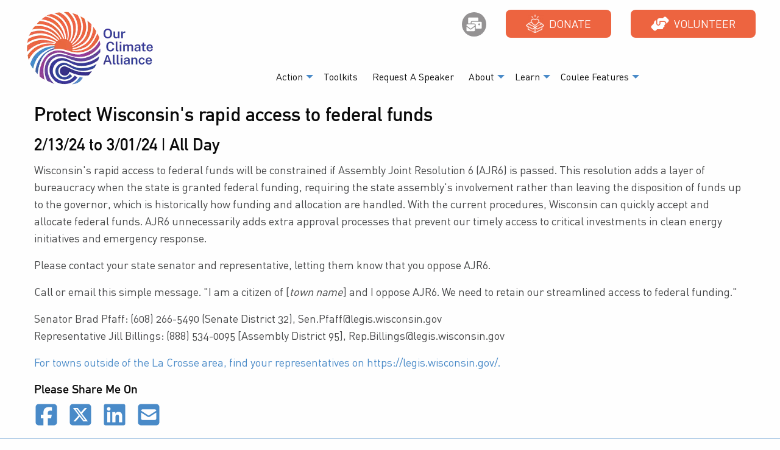

--- FILE ---
content_type: text/html; charset=utf-8
request_url: https://ourclimatealliance.org/events/protect-wisconsins-rapid-access-to-federal-funds
body_size: 5679
content:
<!DOCTYPE html>
<html class="no-js no-foundation" lang="en-US">

<HEAD prefix="og: https://ogp.me/ns# article: https://ogp.me/ns/article# fb: https://ogp.me/ns/fb# ">
    <meta charset="utf-8">
    <meta name="viewport" content="width=device-width, initial-scale=1.0" />
    <TITLE>Protect Wisconsin&#039;s rapid access to federal funds - Our Climate Alliance</TITLE>
    <meta http-equiv="content-language" content="en-US">
            <META NAME="title" CONTENT="Protect Wisconsin&#039;s rapid access to federal funds">
                    <META NAME="description" CONTENT="Wisconsin&#039;s rapid access to federal funds will be constrained if Assembly Joint Resolution 6 (AJR6) is passed. This resolution adds a layer of bureaucracy when the state is granted federal funding,...">
            <link rel="canonical" href="https://ourclimatealliance.org/events/protect-wisconsins-rapid-access-to-federal-funds">
    <meta property='og:title' content='Protect Wisconsin&#039;s rapid access to federal funds' /> 
<meta property='article:modified_time' content='2024-02-13' /> 
<meta property='og:url' content='https://ourclimatealliance.org/events/protect-wisconsins-rapid-access-to-federal-funds' /> 
<meta property='og:image' content='http://ourclimatealliance.org/images/Climate-Alliance-fb.jpg' /> 
<meta property='og:image:width' content='1200' /> 
<meta property='og:image:height' content='630' /> 
<meta property='fb:admins' content='webteam.programmers' /> 
<meta property='og:type' content='article' /> 
<meta property='og:site_name' content='Our Climate Alliance' /> 
<meta property='og:description' content='Wisconsin&#039;s rapid access to federal funds will be constrained if Assembly Joint Resolution 6 (AJR6) is passed. This resolution adds a layer of bureaucracy when the state is granted federal funding,...' /> 
<link rel='stylesheet' type='text/css' href='/uploads/assets/7abb3ec2fc0003389160ab38473737faL102.always.css'>
            <link rel="shortcut icon" type="image/x-icon" href="/favicon.ico">
                <link rel="search" type="application/opensearchdescription+xml" href="/opensearch.php" title="Site Search" />
    <script  async src="https://www.googletagmanager.com/gtag/js?id=G-K0CPBN1D9W"></script>
            <script  >
                window.dataLayer = window.dataLayer || [];

                function gtag() {
                    dataLayer.push(arguments);
                }
                gtag('js', new Date());
                gtag('config', 'G-K0CPBN1D9W', {
                    'anonymize_ip': true
                });
            </script><script type="application/ld+json">{"@type":"Event","name":"Protect Wisconsin's rapid access to federal funds","startDate":"2024-02-13T00:00:00-06:00","endDate":"2024-03-01T00:00:00-06:00","dateModified":"2024-02-13T16:28:43-06:00","@context":"https:\/\/schema.org"}</script>    </HEAD>

<BODY class='non-index-page page-events-protect-wisconsins-rapid-access-to-federal-funds folder-events'>
    <div class='welcome-statement'>
            </div>
    <header>
        <div class='grid-container'>
            <div class='grid-x'>
                <div class='medium-shrink cell logo-cell text-center'>
                    <a href='/'><img  sizes='(max-width: 39.9375em) 215px, (max-width: 77em) 215px, 215px' alt='Climate Alliance' fetchpriority='high' srcset='/i/1755628359236/h126-p1-w215-vwebp/images/Climate-Alliance-Logo-2025.png 215w,/i/1755628359236/h234-p1-w400-vwebp/images/Climate-Alliance-Logo-2025.png 400w,/i/1755628359236/h252-p1-w430-vwebp/images/Climate-Alliance-Logo-2025.png 430w,/i/1755628359236/h352-p1-w600-vwebp/images/Climate-Alliance-Logo-2025.png 600w,/i/1755628359236/h378-p1-w645-vwebp/images/Climate-Alliance-Logo-2025.png 645w' src='/i/1755628359236/p1-w215/images/Climate-Alliance-Logo-2025.png' width='215' height='126'/></a>
                </div>
                <div class='medium-auto cell menu-cell'>
                    <div class='menu-top'>
                        <ul class="menu align-right">
                                                        <li><a href="/contact-us/" class='circle'><span class='svg-icon envelopes-bulk' aria-hidden='true' title='Contact Us'><svg xmlns="http://www.w3.org/2000/svg" width='28' height='28' viewBox="0 0 640 512"><!--! Font Awesome Free 6.7.2 by @fontawesome - https://fontawesome.com License - https://fontawesome.com/license/free (Icons: CC BY 4.0, Fonts: SIL OFL 1.1, Code: MIT License) Copyright 2024 Fonticons, Inc. --><path d="M128 0C110.3 0 96 14.3 96 32l0 192 96 0 0-32c0-35.3 28.7-64 64-64l224 0 0-96c0-17.7-14.3-32-32-32L128 0zM256 160c-17.7 0-32 14.3-32 32l0 32 96 0c35.3 0 64 28.7 64 64l0 128 192 0c17.7 0 32-14.3 32-32l0-192c0-17.7-14.3-32-32-32l-320 0zm240 64l32 0c8.8 0 16 7.2 16 16l0 32c0 8.8-7.2 16-16 16l-32 0c-8.8 0-16-7.2-16-16l0-32c0-8.8 7.2-16 16-16zM64 256c-17.7 0-32 14.3-32 32l0 13L187.1 415.9c1.4 1 3.1 1.6 4.9 1.6s3.5-.6 4.9-1.6L352 301l0-13c0-17.7-14.3-32-32-32L64 256zm288 84.8L216 441.6c-6.9 5.1-15.3 7.9-24 7.9s-17-2.8-24-7.9L32 340.8 32 480c0 17.7 14.3 32 32 32l256 0c17.7 0 32-14.3 32-32l0-139.2z"/></svg></span><span class='sr-only'>Contact Us</span></a></li>
                            <li><a href="/content/s/donate" class='button secondary'><img  alt='' src='/i/1675204018236/h30-vwebp/images/donate-icon.png' width='30' height='30'/> Donate</a></li>
                            <li><a href="/content/volunteer" class='button secondary'><span class='svg-icon handshake-angle' aria-hidden='true'><svg xmlns="http://www.w3.org/2000/svg" width='30' height='30' viewBox="0 0 640 512"><!--! Font Awesome Free 6.7.2 by @fontawesome - https://fontawesome.com License - https://fontawesome.com/license/free (Icons: CC BY 4.0, Fonts: SIL OFL 1.1, Code: MIT License) Copyright 2024 Fonticons, Inc. --><path d="M544 248l0 3.3 69.7-69.7c21.9-21.9 21.9-57.3 0-79.2L535.6 24.4c-21.9-21.9-57.3-21.9-79.2 0L416.3 64.5c-2.7-.3-5.5-.5-8.3-.5L296 64c-37.1 0-67.6 28-71.6 64l-.4 0 0 120c0 22.1 17.9 40 40 40s40-17.9 40-40l0-72c0 0 0-.1 0-.1l0-15.9 16 0 136 0c0 0 0 0 .1 0l7.9 0c44.2 0 80 35.8 80 80l0 8zM336 192l0 56c0 39.8-32.2 72-72 72s-72-32.2-72-72l0-118.6c-35.9 6.2-65.8 32.3-76 68.2L99.5 255.2 26.3 328.4c-21.9 21.9-21.9 57.3 0 79.2l78.1 78.1c21.9 21.9 57.3 21.9 79.2 0l37.7-37.7c.9 0 1.8 .1 2.7 .1l160 0c26.5 0 48-21.5 48-48c0-5.6-1-11-2.7-16l2.7 0c26.5 0 48-21.5 48-48c0-12.8-5-24.4-13.2-33c25.7-5 45.1-27.6 45.2-54.8l0-.4c-.1-30.8-25.1-55.8-56-55.8c0 0 0 0 0 0l-120 0z"/></svg></span> Volunteer</a></li>

                        </ul>
                    </div>
                    <div class='menu-main'>
                        <div class="title-bar" data-responsive-toggle="top-menu" data-hide-for="topbar">
                            <button class="menu-icon" type="button" data-toggle="top-menu" aria-label="Open Menu"></button>
                            <div class="title-bar-title">Menu</div>
                        </div>
                        <div class="top-bar" id="top-menu">
                            <div class="top-bar-left centered">
                                <ul class='menu vertical topbar-horizontal expanded dropdown'  data-auto-height='true' data-alignment='left' data-responsive-menu='drilldown topbar-dropdown' data-parent-link='true'><li class='has-submenu menu_1' id='menu_1'><a href='#' >Action</a><ul class='submenu menu vertical' data-submenu><li class='menu_17' id='menu_17'><a href='/content/take-action/individuals' >Individuals</a></li><li class='menu_18' id='menu_18'><a href='/content/take-action/organizations' >Organizations</a></li><li class='menu_11' id='menu_11'><a href='/events/' >Actions and Local Events</a></li></ul></li><li class='menu_42' id='menu_42'><a href='/content/toolkit' >Toolkits</a></li><li class='menu_10' id='menu_10'><a href='/content/talks-services/request-a-speaker' >Request A Speaker</a></li><li class='has-submenu menu_2' id='menu_2'><a href='#' >About</a><ul class='submenu menu vertical' data-submenu><li class='menu_7' id='menu_7'><a href='/content/about/about-us' >About Us</a></li><li class='menu_8' id='menu_8'><a href='/content/about/members' >Board and Members</a></li><li class='menu_28' id='menu_28'><a href='/news/' >Climate Alliance in the News</a></li><li class='menu_33' id='menu_33'><a href='/contact-us/' >Contact</a></li><li class='menu_43' id='menu_43'><a href='/content/about/press-room' >Press Room</a></li></ul></li><li class='has-submenu menu_4' id='menu_4'><a href='#' >Learn</a><ul class='submenu menu vertical' data-submenu><li class='menu_32' id='menu_32'><a href='/blog/' >Climate Updates</a></li><li class='menu_16' id='menu_16'><a href='/content/learn/climate-science' >Climate Science</a></li><li class='menu_15' id='menu_15'><a href='/content/learn/climate-technology' >Climate Technology</a></li><li class='menu_29' id='menu_29'><a href='/content/learn/climate-policy' >Climate Policy</a></li><li class='menu_30' id='menu_30'><a href='/content/learn/economic-benefits' >Economic Benefits</a></li><li class='menu_31' id='menu_31'><a href='/content/learn/climate-terminology' >Climate Terminology</a></li></ul></li><li class='has-submenu menu_39' id='menu_39'><a href='#' >Coulee Features</a><ul class='submenu menu vertical' data-submenu><li class='menu_40' id='menu_40'><a href='/content/coulee-features/coulee-stories' >Coulee Stories</a></li><li class='menu_41' id='menu_41'><a href='/content/coulee-features/coulee-resources' >Coulee Resources</a></li></ul></li></ul>                            </div>
                        </div>
                    </div>
                </div>
            </div>
        </div>

    </header>
        <div id='image_band'>
                    </div>

    <div id='main_content_area'>

                    <div class="grid-container">
                <div class='grid-x'>
                    <div class='cell small-12'>
                                        <div class='event-single'>
    <h1>Protect Wisconsin&#039;s rapid access to federal funds</h1>
    <h2>2/13/24 to 3/01/24 | <span>All Day</span></h2>
    <ul class='menu simple'>
                    </ul>
    <p>Wisconsin&#39;s rapid access to federal funds will be constrained if&nbsp;Assembly Joint Resolution 6 (AJR6) is passed. This resolution adds a layer of bureaucracy when the state is granted federal funding, requiring the state assembly&#39;s involvement rather than leaving the disposition of funds up to the governor, which is historically how funding and allocation are handled. With the current procedures, Wisconsin can quickly&nbsp;accept and allocate federal funds. AJR6 unnecessarily adds extra approval processes that prevent our timely access to critical investments in clean energy initiatives and emergency response.</p>

<p>Please contact your state senator and representative, letting them know that you oppose AJR6.&nbsp;</p>

<p>Call or email this simple message. &quot;I am a citizen of [<em>town name</em>] and I oppose AJR6. We need to retain our streamlined access to federal funding.&quot;</p>

<p>Senator Brad Pfaff:&nbsp;(608) 266-5490 (Senate District 32),&nbsp;Sen.Pfaff@legis.wisconsin.gov<br />
Representative Jill Billings:&nbsp;(888) 534-0095 [Assembly District 95],&nbsp;Rep.Billings@legis.wisconsin.gov</p>

<p><a href="https://legis.wisconsin.gov/" target="_blank">For towns outside of the La Crosse area, find your representatives on&nbsp;https://legis.wisconsin.gov/.</a></p>
</div>
        <h4>Please Share Me On</h4>
        <ul class='menu simple share-list'>
            <li><a target='_blank' rel='nopener' href="https://www.facebook.com/sharer/sharer.php?u=https%3A%2F%2Fourclimatealliance.org%2Fevents%2Fprotect-wisconsins-rapid-access-to-federal-funds"><span class='svg-icon square-facebook' aria-hidden='true' title='Share on Facebook'><svg xmlns="http://www.w3.org/2000/svg" width='40' height='40' viewBox="0 0 448 512"><!--! Font Awesome Free 6.7.2 by @fontawesome - https://fontawesome.com License - https://fontawesome.com/license/free (Icons: CC BY 4.0, Fonts: SIL OFL 1.1, Code: MIT License) Copyright 2024 Fonticons, Inc. --><path d="M64 32C28.7 32 0 60.7 0 96V416c0 35.3 28.7 64 64 64h98.2V334.2H109.4V256h52.8V222.3c0-87.1 39.4-127.5 125-127.5c16.2 0 44.2 3.2 55.7 6.4V172c-6-.6-16.5-1-29.6-1c-42 0-58.2 15.9-58.2 57.2V256h83.6l-14.4 78.2H255V480H384c35.3 0 64-28.7 64-64V96c0-35.3-28.7-64-64-64H64z"/></svg></span><span class='sr-only'>Share on Facebook</span></a></li>
            <li><a target='_blank' rel='nopener' href="https://twitter.com/intent/tweet?text=Protect+Wisconsin%27s+rapid+access+to+federal+funds+-+Our+Climate+Alliance%3A+https%3A%2F%2Fourclimatealliance.org%2Fevents%2Fprotect-wisconsins-rapid-access-to-federal-funds"><span class='svg-icon square-x-twitter' aria-hidden='true' title='Share on Twitter'><svg xmlns="http://www.w3.org/2000/svg" width='40' height='40' viewBox="0 0 448 512"><!--! Font Awesome Free 6.7.2 by @fontawesome - https://fontawesome.com License - https://fontawesome.com/license/free (Icons: CC BY 4.0, Fonts: SIL OFL 1.1, Code: MIT License) Copyright 2024 Fonticons, Inc. --><path d="M64 32C28.7 32 0 60.7 0 96V416c0 35.3 28.7 64 64 64H384c35.3 0 64-28.7 64-64V96c0-35.3-28.7-64-64-64H64zm297.1 84L257.3 234.6 379.4 396H283.8L209 298.1 123.3 396H75.8l111-126.9L69.7 116h98l67.7 89.5L313.6 116h47.5zM323.3 367.6L153.4 142.9H125.1L296.9 367.6h26.3z"/></svg></span><span class='sr-only'>Share on Twitter</span></a></li>
            <li><a target='_blank' rel='nopener' href="https://www.linkedin.com/sharing/share-offsite/?url=https%3A%2F%2Fourclimatealliance.org%2Fevents%2Fprotect-wisconsins-rapid-access-to-federal-funds"><span class='svg-icon linkedin' aria-hidden='true' title='Share on LinkedIn'><svg xmlns="http://www.w3.org/2000/svg" width='40' height='40' viewBox="0 0 448 512"><!--! Font Awesome Free 6.7.2 by @fontawesome - https://fontawesome.com License - https://fontawesome.com/license/free (Icons: CC BY 4.0, Fonts: SIL OFL 1.1, Code: MIT License) Copyright 2024 Fonticons, Inc. --><path d="M416 32H31.9C14.3 32 0 46.5 0 64.3v383.4C0 465.5 14.3 480 31.9 480H416c17.6 0 32-14.5 32-32.3V64.3c0-17.8-14.4-32.3-32-32.3zM135.4 416H69V202.2h66.5V416zm-33.2-243c-21.3 0-38.5-17.3-38.5-38.5S80.9 96 102.2 96c21.2 0 38.5 17.3 38.5 38.5 0 21.3-17.2 38.5-38.5 38.5zm282.1 243h-66.4V312c0-24.8-.5-56.7-34.5-56.7-34.6 0-39.9 27-39.9 54.9V416h-66.4V202.2h63.7v29.2h.9c8.9-16.8 30.6-34.5 62.9-34.5 67.2 0 79.7 44.3 79.7 101.9V416z"/></svg></span><span class='sr-only'>Share on LinkedIn</span></a></li>
                        <li><a href="mailto:?&subject=Protect%20Wisconsin%27s%20rapid%20access%20to%20federal%20funds%20-%20Our%20Climate%20Alliance&body=Check%20out%20this%20blog%20post%20on%20Our%20Climate%20Alliance%0A%0Ahttps%3A%2F%2Fourclimatealliance.org%2Fevents%2Fprotect-wisconsins-rapid-access-to-federal-funds"><span class='svg-icon square-envelope' aria-hidden='true' title='Send Email'><svg xmlns="http://www.w3.org/2000/svg" width='40' height='40' viewBox="0 0 448 512"><!--! Font Awesome Free 6.7.2 by @fontawesome - https://fontawesome.com License - https://fontawesome.com/license/free (Icons: CC BY 4.0, Fonts: SIL OFL 1.1, Code: MIT License) Copyright 2024 Fonticons, Inc. --><path d="M64 32C28.7 32 0 60.7 0 96L0 416c0 35.3 28.7 64 64 64l320 0c35.3 0 64-28.7 64-64l0-320c0-35.3-28.7-64-64-64L64 32zM218 271.7L64.2 172.4C66 156.4 79.5 144 96 144l256 0c16.5 0 30 12.4 31.8 28.4L230 271.7c-1.8 1.2-3.9 1.8-6 1.8s-4.2-.6-6-1.8zm29.4 26.9L384 210.4 384 336c0 17.7-14.3 32-32 32L96 368c-17.7 0-32-14.3-32-32l0-125.6 136.6 88.2c7 4.5 15.1 6.9 23.4 6.9s16.4-2.4 23.4-6.9z"/></svg></span><span class='sr-only'>Send Email</span></a></li>
        </ul>

                </div>
          </div>
          </div>
            </div>
      <!-- footer here -->
      <footer>
          <div class='grid-x grid-margin-x'>
              <div class='large-shrink cell'>
                  <div class='grid-x grid-margin-x'>
                      <div class='medium-shrink cell text-center'>
                          <img  alt='Our Climate Alliance Logo' sizes='(max-width: 39.9375em) 150px, (max-width: 77em) 150px, 150px' srcset='/i/1675204015236/h148-w150-vwebp/images/Climate-Alliance-Logo-white.png 150w,/i/1675204015236/h197-w200-vwebp/images/Climate-Alliance-Logo-white.png 200w,/i/1675204015236/h296-w300-vwebp/images/Climate-Alliance-Logo-white.png 300w' src='/i/1675204015236/w150-vwebp/images/Climate-Alliance-Logo-white.png' width='150' height='148'/>                      </div>
                      <div class='medium-auto text-center medium-text-left cell'>
                          <div class='name'>Our Climate Alliance</div>
                          <p class='address'>
                              N2176 Valley Road<br>
                              La Crosse, WI 54601
                          </p>
                      </div>
                  </div>

              </div>
              <div class='large-auto cell text-center large-text-right'>
                  <div class='social'>
                      <ul class="menu">
                                                    <li><a href="/contact-us/" class='circle'><span class='svg-icon envelopes-bulk' aria-hidden='true' title='Contact Us'><svg xmlns="http://www.w3.org/2000/svg" width='28' height='28' viewBox="0 0 640 512"><!--! Font Awesome Free 6.7.2 by @fontawesome - https://fontawesome.com License - https://fontawesome.com/license/free (Icons: CC BY 4.0, Fonts: SIL OFL 1.1, Code: MIT License) Copyright 2024 Fonticons, Inc. --><path d="M128 0C110.3 0 96 14.3 96 32l0 192 96 0 0-32c0-35.3 28.7-64 64-64l224 0 0-96c0-17.7-14.3-32-32-32L128 0zM256 160c-17.7 0-32 14.3-32 32l0 32 96 0c35.3 0 64 28.7 64 64l0 128 192 0c17.7 0 32-14.3 32-32l0-192c0-17.7-14.3-32-32-32l-320 0zm240 64l32 0c8.8 0 16 7.2 16 16l0 32c0 8.8-7.2 16-16 16l-32 0c-8.8 0-16-7.2-16-16l0-32c0-8.8 7.2-16 16-16zM64 256c-17.7 0-32 14.3-32 32l0 13L187.1 415.9c1.4 1 3.1 1.6 4.9 1.6s3.5-.6 4.9-1.6L352 301l0-13c0-17.7-14.3-32-32-32L64 256zm288 84.8L216 441.6c-6.9 5.1-15.3 7.9-24 7.9s-17-2.8-24-7.9L32 340.8 32 480c0 17.7 14.3 32 32 32l256 0c17.7 0 32-14.3 32-32l0-139.2z"/></svg></span><span class='sr-only'>Contact Us</span></a></li>

                      </ul>
                  </div>
                  <div class='updates'>
                      <a href='/content/s/newsletter-signup' class='button white radius large'>Sign up for updates!</a>
                  </div>
              </div>
          </div>
          <hr>
          <div class='webteam'><a href='https://www.webteam.net' target='_blank' rel='noopener'>By Webteam Inc - A La Crosse Wisconsin Website Design and Development Firm</a> | <a href='/content/s/privacy-policy'>Privacy Policy</a></div>

      </footer>
                  <!-- Build Time: 0.025061130523682 -->
<script defer src='/uploads/assets/905184ab681695715e748166366fef12L102.always.js' integrity='sha256-B7+vagBB+sdEoFxKBUWLZqOqMSKb62HHQuTRDjw+W+g='></script>
      <div class="go-to-top" aria-hidden='true'><span class='svg-icon angle-up' aria-hidden='true' title='Go to top'><svg xmlns="http://www.w3.org/2000/svg" width='16' height='16' viewBox="0 0 448 512"><!--! Font Awesome Free 6.7.2 by @fontawesome - https://fontawesome.com License - https://fontawesome.com/license/free (Icons: CC BY 4.0, Fonts: SIL OFL 1.1, Code: MIT License) Copyright 2024 Fonticons, Inc. --><path d="M201.4 137.4c12.5-12.5 32.8-12.5 45.3 0l160 160c12.5 12.5 12.5 32.8 0 45.3s-32.8 12.5-45.3 0L224 205.3 86.6 342.6c-12.5 12.5-32.8 12.5-45.3 0s-12.5-32.8 0-45.3l160-160z"/></svg></span><span class='sr-only'>Go to top</span></div>
      <script type="application/ld+json">
          {"@context":"https:\/\/schema.org","@type":"LocalBusiness","name":"Climate Alliance for the Common Good","url":"https:\/\/www.climatealliancecg.org\/","email":"climatealliancecg@gmail.com","image":["https:\/\/ourclimatealliance.org\/images\/Climate-Alliance-fb.jpg"],"logo":"https:\/\/www.climatealliancecg.org\/images\/Climate-Alliance-Logo.png","address":{"@type":"PostalAddress","streetAddress":"N2176 Valley Road","addressLocality":"La Crosse","addressRegion":"WI","postalCode":"54601","addressCountry":"US"}}      </script>
      </body>

      </html>